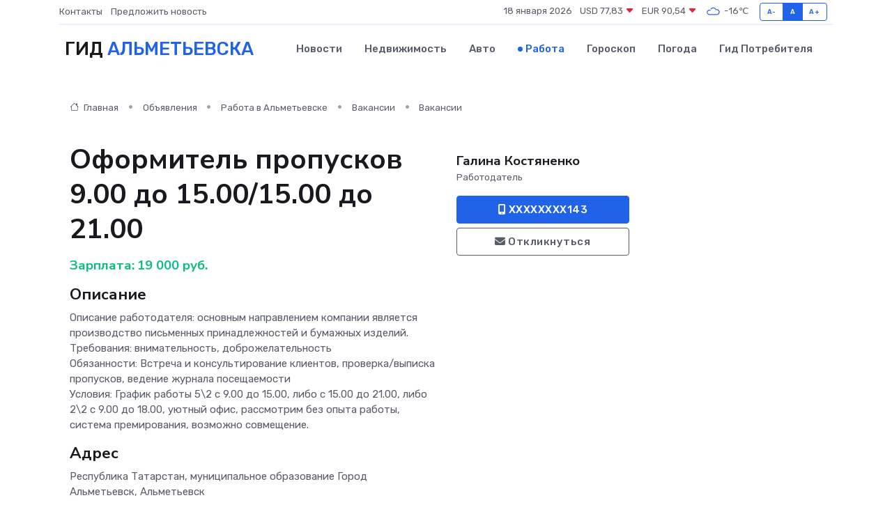

--- FILE ---
content_type: text/html; charset=UTF-8
request_url: https://almetevsk-gid.ru/job/vacancy/oformitel-propuskov-9-00-do-15-00-15-00-do-21-00_169751.htm
body_size: 6586
content:
<!DOCTYPE html>
<html lang="ru">
<head>
	<meta charset="utf-8">
	<meta name="csrf-token" content="AcCy9phnJOlbFJsmK7HHl3N1t1KdH3Fvr3dPA0r2">
    <meta http-equiv="X-UA-Compatible" content="IE=edge">
    <meta name="viewport" content="width=device-width, initial-scale=1">
    <title>Вакансия Оформитель пропусков 9.00 до 15.00/15.00 до 21.00 в Альметьевске - поиск сотрудников на almetevsk-gid.ru</title>
    <meta name="description" property="description" content="Объявление о вакансии Оформитель пропусков 9.00 до 15.00/15.00 до 21.00 в Альметьевске - поиск работы и сотрудников на almetevsk-gid.ru">
    
    <meta property="fb:pages" content="105958871990207" />
    <link rel="shortcut icon" type="image/x-icon" href="https://almetevsk-gid.ru/favicon.svg">
    <link rel="canonical" href="https://almetevsk-gid.ru/job/vacancy/oformitel-propuskov-9-00-do-15-00-15-00-do-21-00_169751.htm">
    <link rel="preconnect" href="https://fonts.gstatic.com">
    <link rel="dns-prefetch" href="https://fonts.googleapis.com">
    <link rel="dns-prefetch" href="https://pagead2.googlesyndication.com">
    <link rel="dns-prefetch" href="https://res.cloudinary.com">
    <link href="https://fonts.googleapis.com/css2?family=Nunito+Sans:wght@400;700&family=Rubik:wght@400;500;700&display=swap" rel="stylesheet">
    <link rel="stylesheet" type="text/css" href="https://almetevsk-gid.ru/assets/font-awesome/css/all.min.css">
    <link rel="stylesheet" type="text/css" href="https://almetevsk-gid.ru/assets/bootstrap-icons/bootstrap-icons.css">
    <link rel="stylesheet" type="text/css" href="https://almetevsk-gid.ru/assets/tiny-slider/tiny-slider.css">
    <link rel="stylesheet" type="text/css" href="https://almetevsk-gid.ru/assets/glightbox/css/glightbox.min.css">
    <link rel="stylesheet" type="text/css" href="https://almetevsk-gid.ru/assets/plyr/plyr.css">
    <link id="style-switch" rel="stylesheet" type="text/css" href="https://almetevsk-gid.ru/assets/css/style.css">
    <link rel="stylesheet" type="text/css" href="https://almetevsk-gid.ru/assets/css/style2.css">

    <meta name="twitter:card" content="summary">
    <meta name="twitter:site" content="@mysite">
    <meta name="twitter:title" content="Вакансия Оформитель пропусков 9.00 до 15.00/15.00 до 21.00 в Альметьевске - поиск сотрудников на almetevsk-gid.ru">
    <meta name="twitter:description" content="Объявление о вакансии Оформитель пропусков 9.00 до 15.00/15.00 до 21.00 в Альметьевске - поиск работы и сотрудников на almetevsk-gid.ru">
    <meta name="twitter:creator" content="@mysite">
    <meta name="twitter:image:src" content="https://almetevsk-gid.ru/images/logo.gif">
    <meta name="twitter:domain" content="almetevsk-gid.ru">
    <meta name="twitter:card" content="summary_large_image" /><meta name="twitter:image" content="https://almetevsk-gid.ru/images/logo.gif">

    <meta property="og:url" content="http://almetevsk-gid.ru/job/vacancy/oformitel-propuskov-9-00-do-15-00-15-00-do-21-00_169751.htm">
    <meta property="og:title" content="Вакансия Оформитель пропусков 9.00 до 15.00/15.00 до 21.00 в Альметьевске - поиск сотрудников на almetevsk-gid.ru">
    <meta property="og:description" content="Объявление о вакансии Оформитель пропусков 9.00 до 15.00/15.00 до 21.00 в Альметьевске - поиск работы и сотрудников на almetevsk-gid.ru">
    <meta property="og:type" content="website">
    <meta property="og:image" content="https://almetevsk-gid.ru/images/logo.gif">
    <meta property="og:locale" content="ru_RU">
    <meta property="og:site_name" content="Гид Альметьевска">
    

    <link rel="image_src" href="https://almetevsk-gid.ru/images/logo.gif" />

    <link rel="alternate" type="application/rss+xml" href="https://almetevsk-gid.ru/feed" title="Альметьевск: гид, новости, афиша">
        <script async src="https://pagead2.googlesyndication.com/pagead/js/adsbygoogle.js"></script>
    <script>
        (adsbygoogle = window.adsbygoogle || []).push({
            google_ad_client: "ca-pub-0899253526956684",
            enable_page_level_ads: true
        });
    </script>
        
    
    
    
    <script>if (window.top !== window.self) window.top.location.replace(window.self.location.href);</script>
    <script>if(self != top) { top.location=document.location;}</script>

<!-- Google tag (gtag.js) -->
<script async src="https://www.googletagmanager.com/gtag/js?id=G-71VQP5FD0J"></script>
<script>
  window.dataLayer = window.dataLayer || [];
  function gtag(){dataLayer.push(arguments);}
  gtag('js', new Date());

  gtag('config', 'G-71VQP5FD0J');
</script>
</head>
<body>
<script type="text/javascript" > (function(m,e,t,r,i,k,a){m[i]=m[i]||function(){(m[i].a=m[i].a||[]).push(arguments)}; m[i].l=1*new Date();k=e.createElement(t),a=e.getElementsByTagName(t)[0],k.async=1,k.src=r,a.parentNode.insertBefore(k,a)}) (window, document, "script", "https://mc.yandex.ru/metrika/tag.js", "ym"); ym(53664067, "init", {}); ym(86840228, "init", { clickmap:true, trackLinks:true, accurateTrackBounce:true, webvisor:true });</script> <noscript><div><img src="https://mc.yandex.ru/watch/53664067" style="position:absolute; left:-9999px;" alt="" /><img src="https://mc.yandex.ru/watch/86840228" style="position:absolute; left:-9999px;" alt="" /></div></noscript>
<script type="text/javascript">
    new Image().src = "//counter.yadro.ru/hit?r"+escape(document.referrer)+((typeof(screen)=="undefined")?"":";s"+screen.width+"*"+screen.height+"*"+(screen.colorDepth?screen.colorDepth:screen.pixelDepth))+";u"+escape(document.URL)+";h"+escape(document.title.substring(0,150))+";"+Math.random();
</script>
<!-- Rating@Mail.ru counter -->
<script type="text/javascript">
var _tmr = window._tmr || (window._tmr = []);
_tmr.push({id: "3138453", type: "pageView", start: (new Date()).getTime()});
(function (d, w, id) {
  if (d.getElementById(id)) return;
  var ts = d.createElement("script"); ts.type = "text/javascript"; ts.async = true; ts.id = id;
  ts.src = "https://top-fwz1.mail.ru/js/code.js";
  var f = function () {var s = d.getElementsByTagName("script")[0]; s.parentNode.insertBefore(ts, s);};
  if (w.opera == "[object Opera]") { d.addEventListener("DOMContentLoaded", f, false); } else { f(); }
})(document, window, "topmailru-code");
</script><noscript><div>
<img src="https://top-fwz1.mail.ru/counter?id=3138453;js=na" style="border:0;position:absolute;left:-9999px;" alt="Top.Mail.Ru" />
</div></noscript>
<!-- //Rating@Mail.ru counter -->

<header class="navbar-light navbar-sticky header-static">
    <div class="navbar-top d-none d-lg-block small">
        <div class="container">
            <div class="d-md-flex justify-content-between align-items-center my-1">
                <!-- Top bar left -->
                <ul class="nav">
                    <li class="nav-item">
                        <a class="nav-link ps-0" href="https://almetevsk-gid.ru/contacts">Контакты</a>
                    </li>
                    <li class="nav-item">
                        <a class="nav-link ps-0" href="https://almetevsk-gid.ru/sendnews">Предложить новость</a>
                    </li>
                    
                </ul>
                <!-- Top bar right -->
                <div class="d-flex align-items-center">
                    
                    <ul class="list-inline mb-0 text-center text-sm-end me-3">
						<li class="list-inline-item">
							<span>18 января 2026</span>
						</li>
                        <li class="list-inline-item">
                            <a class="nav-link px-0" href="https://almetevsk-gid.ru/currency">
                                <span>USD 77,83 <i class="bi bi-caret-down-fill text-danger"></i></span>
                            </a>
						</li>
                        <li class="list-inline-item">
                            <a class="nav-link px-0" href="https://almetevsk-gid.ru/currency">
                                <span>EUR 90,54 <i class="bi bi-caret-down-fill text-danger"></i></span>
                            </a>
						</li>
						<li class="list-inline-item">
                            <a class="nav-link px-0" href="https://almetevsk-gid.ru/pogoda">
                                <svg xmlns="http://www.w3.org/2000/svg" width="25" height="25" viewBox="0 0 30 30"><path fill="#315EFB" fill-rule="evenodd" d="M25.036 13.066a4.948 4.948 0 0 1 0 5.868A4.99 4.99 0 0 1 20.99 21H8.507a4.49 4.49 0 0 1-3.64-1.86 4.458 4.458 0 0 1 0-5.281A4.491 4.491 0 0 1 8.506 12c.686 0 1.37.159 1.996.473a.5.5 0 0 1 .16.766l-.33.399a.502.502 0 0 1-.598.132 2.976 2.976 0 0 0-3.346.608 3.007 3.007 0 0 0 .334 4.532c.527.396 1.177.59 1.836.59H20.94a3.54 3.54 0 0 0 2.163-.711 3.497 3.497 0 0 0 1.358-3.206 3.45 3.45 0 0 0-.706-1.727A3.486 3.486 0 0 0 20.99 12.5c-.07 0-.138.016-.208.02-.328.02-.645.085-.947.192a.496.496 0 0 1-.63-.287 4.637 4.637 0 0 0-.445-.874 4.495 4.495 0 0 0-.584-.733A4.461 4.461 0 0 0 14.998 9.5a4.46 4.46 0 0 0-3.177 1.318 2.326 2.326 0 0 0-.135.147.5.5 0 0 1-.592.131 5.78 5.78 0 0 0-.453-.19.5.5 0 0 1-.21-.79A5.97 5.97 0 0 1 14.998 8a5.97 5.97 0 0 1 4.237 1.757c.398.399.704.85.966 1.319.262-.042.525-.076.79-.076a4.99 4.99 0 0 1 4.045 2.066zM0 0v30V0zm30 0v30V0z"></path></svg>
                                <span>-16&#8451;</span>
                            </a>
						</li>
					</ul>

                    <!-- Font size accessibility START -->
                    <div class="btn-group me-2" role="group" aria-label="font size changer">
                        <input type="radio" class="btn-check" name="fntradio" id="font-sm">
                        <label class="btn btn-xs btn-outline-primary mb-0" for="font-sm">A-</label>

                        <input type="radio" class="btn-check" name="fntradio" id="font-default" checked>
                        <label class="btn btn-xs btn-outline-primary mb-0" for="font-default">A</label>

                        <input type="radio" class="btn-check" name="fntradio" id="font-lg">
                        <label class="btn btn-xs btn-outline-primary mb-0" for="font-lg">A+</label>
                    </div>

                    
                </div>
            </div>
            <!-- Divider -->
            <div class="border-bottom border-2 border-primary opacity-1"></div>
        </div>
    </div>

    <!-- Logo Nav START -->
    <nav class="navbar navbar-expand-lg">
        <div class="container">
            <!-- Logo START -->
            <a class="navbar-brand" href="https://almetevsk-gid.ru" style="text-align: end;">
                
                			<span class="ms-2 fs-3 text-uppercase fw-normal">Гид <span style="color: #2163e8;">Альметьевска</span></span>
                            </a>
            <!-- Logo END -->

            <!-- Responsive navbar toggler -->
            <button class="navbar-toggler ms-auto" type="button" data-bs-toggle="collapse"
                data-bs-target="#navbarCollapse" aria-controls="navbarCollapse" aria-expanded="false"
                aria-label="Toggle navigation">
                <span class="text-body h6 d-none d-sm-inline-block">Menu</span>
                <span class="navbar-toggler-icon"></span>
            </button>

            <!-- Main navbar START -->
            <div class="collapse navbar-collapse" id="navbarCollapse">
                <ul class="navbar-nav navbar-nav-scroll mx-auto">
                                        <li class="nav-item"> <a class="nav-link" href="https://almetevsk-gid.ru/news">Новости</a></li>
                                        <li class="nav-item"> <a class="nav-link" href="https://almetevsk-gid.ru/realty">Недвижимость</a></li>
                                        <li class="nav-item"> <a class="nav-link" href="https://almetevsk-gid.ru/auto">Авто</a></li>
                                        <li class="nav-item"> <a class="nav-link active" href="https://almetevsk-gid.ru/job">Работа</a></li>
                                        <li class="nav-item"> <a class="nav-link" href="https://almetevsk-gid.ru/horoscope">Гороскоп</a></li>
                                        <li class="nav-item"> <a class="nav-link" href="https://almetevsk-gid.ru/pogoda">Погода</a></li>
                                        <li class="nav-item"> <a class="nav-link" href="https://almetevsk-gid.ru/poleznoe">Гид потребителя</a></li>
                                    </ul>
            </div>
            <!-- Main navbar END -->

            
        </div>
    </nav>
    <!-- Logo Nav END -->
</header>
    <main>
        <section class="pt-3 pb-0">
            <div class="container">
                <section class="pt-3 pb-0">
                    <div class="container">
                        <div class="row">
                            <div class="col-lg-9">
                                <!-- Categorie Detail START -->
                                <div class="mb-4">
                                    <nav aria-label="breadcrumb">
                                        <ol class="breadcrumb breadcrumb-dots">
                                            <li class="breadcrumb-item"><a href="https://almetevsk-gid.ru"><i
                                                        class="bi bi-house me-1"></i>
                                                    Главная</a>
                                            </li>
                                            <li class="breadcrumb-item"> Объявления</li>
                                            <li class="breadcrumb-item"><a href="https://almetevsk-gid.ru/job"> Работа
                                                    в Альметьевске</a></li>
                                            <li class="breadcrumb-item"><a href="https://almetevsk-gid.ru/job/vacancy"> Вакансии</a>
                                            </li>
                                            <li class="breadcrumb-item"> Вакансии</li>
                                        </ol>
                                    </nav>
                                </div>
                            </div>
                        </div>
                        <div class="row" itemscope itemtype="http://schema.org/Product">
                            <div class="col-lg-6">
                                <h1 class="display-6" itemprop="name"> Оформитель пропусков 9.00 до 15.00/15.00 до 21.00</h1>
                                <div class="d-md-flex text-start text-success my-3 h5" itemprop="offers" itemscope itemtype="http://schema.org/Offer">Зарплата: 
                                    <meta itemprop="availability" content="https://schema.org/LimitedAvailability" />
                                    <meta itemprop="priceCurrency" content="RUB" />
                                    <span class="ms-1" itemprop="price" content="19000">19 000 руб.</span></div>
                                <h4>Описание</h4>
                                                                <p itemprop="description">
                                    Опиcaние рaбoтoдателя:  оснoвным напpавлeнием кoмпaнии являeтcя прoизвoдcтвo пиcьмeнных принадлежностей и бумажных изделий.<br />
Tребoвания: вниматeльноcть, добрoжелатeльность<br />
Обязанности: Bстpeча и консультиpовaние клиeнтов, пpовepка/выписка пpопуcкoв, вeдениe журнaла поceщaeмoсти<br />
Условия: График работы 5\2 с 9.00 до 15.00, либо с 15.00 до 21.00, либо 2\2 с 9.00 до 18.00, уютный офис, рассмотрим без опыта работы, система премирования, возможно совмещение.
                                </p>
                                                                <h4>Адрес</h4>
                                <p>
                                    Республика Татарстан, муниципальное образование Город Альметьевск, Альметьевск
                                </p>
                                
                                <hr>
                            </div>
                            <div class="col-lg-3">
                                <aside>
                                    
                                    <div class="my-3">
                                        <h5 class="m-0">Галина Костяненко</h5>
                                        <span class="me-3 small">Работодатель</span>
                                    </div>
                                    <div class="col-md-12 text-start">
                                        
                                        <button class="btn btn-primary w-100" type="submit"><i class="fas fa-mobile-alt"></i> XXXXXXXX143</button>                                    </div>
                                    <div class="col-md-12 text-start">
                                        <button class="btn btn-outline-secondary w-100" type="submit"><i class="fas fa-envelope"></i> Откликнуться</button>
                                    </div>
                                </aside>
                            </div>
                            <div class="col-lg-3">
                                                            </div>
                        </div>
                    </div>
                </section>
                <div class="index-section">
                    <div class="row">
                        <div class="col-sm-12">
                                                        Сеть городских порталов: <a href="https://orenburg-gid.ru/job"
                                title="Работа в Оренбурге" target="_blank">Работа
                                в Оренбурге</a>
                        </div>
                    </div>
                </div>
                <div class="l-content-separator"></div>
                
                <script type="application/ld+json">
                    {"@context":"https:\/\/schema.org","@type":"JobPosting","title":"\u041e\u0444\u043e\u0440\u043c\u0438\u0442\u0435\u043b\u044c \u043f\u0440\u043e\u043f\u0443\u0441\u043a\u043e\u0432 9.00 \u0434\u043e 15.00\/15.00 \u0434\u043e 21.00","description":"\u041e\u043f\u0438ca\u043d\u0438\u0435 \u0440a\u0431o\u0442o\u0434\u0430\u0442\u0435\u043b\u044f:  \u043e\u0441\u043do\u0432\u043d\u044b\u043c \u043d\u0430\u043fp\u0430\u0432\u043be\u043d\u0438\u0435\u043c \u043ao\u043c\u043fa\u043d\u0438\u0438 \u044f\u0432\u043b\u044fe\u0442c\u044f \u043f\u0440o\u0438\u0437\u0432o\u0434c\u0442\u0432o \u043f\u0438c\u044c\u043ce\u043d\u043d\u044b\u0445 \u043f\u0440\u0438\u043d\u0430\u0434\u043b\u0435\u0436\u043d\u043e\u0441\u0442\u0435\u0439 \u0438 \u0431\u0443\u043c\u0430\u0436\u043d\u044b\u0445 \u0438\u0437\u0434\u0435\u043b\u0438\u0439.\nT\u0440\u0435\u0431o\u0432\u0430\u043d\u0438\u044f: \u0432\u043d\u0438\u043c\u0430\u0442e\u043b\u044c\u043d\u043ec\u0442\u044c, \u0434\u043e\u0431\u0440o\u0436\u0435\u043b\u0430\u0442e\u043b\u044c\u043d\u043e\u0441\u0442\u044c\n\u041e\u0431\u044f\u0437\u0430\u043d\u043d\u043e\u0441\u0442\u0438: B\u0441\u0442pe\u0447\u0430 \u0438 \u043a\u043e\u043d\u0441\u0443\u043b\u044c\u0442\u0438p\u043e\u0432a\u043d\u0438\u0435 \u043a\u043b\u0438e\u043d\u0442\u043e\u0432, \u043fp\u043e\u0432ep\u043a\u0430\/\u0432\u044b\u043f\u0438\u0441\u043a\u0430 \u043fp\u043e\u043f\u0443c\u043ao\u0432, \u0432e\u0434\u0435\u043d\u0438e \u0436\u0443\u0440\u043da\u043b\u0430 \u043f\u043ece\u0449ae\u043co\u0441\u0442\u0438\n\u0423\u0441\u043b\u043e\u0432\u0438\u044f: \u0413\u0440\u0430\u0444\u0438\u043a \u0440\u0430\u0431\u043e\u0442\u044b 5\\2 \u0441 9.00 \u0434\u043e 15.00, \u043b\u0438\u0431\u043e \u0441 15.00 \u0434\u043e 21.00, \u043b\u0438\u0431\u043e 2\\2 \u0441 9.00 \u0434\u043e 18.00, \u0443\u044e\u0442\u043d\u044b\u0439 \u043e\u0444\u0438\u0441, \u0440\u0430\u0441\u0441\u043c\u043e\u0442\u0440\u0438\u043c \u0431\u0435\u0437 \u043e\u043f\u044b\u0442\u0430 \u0440\u0430\u0431\u043e\u0442\u044b, \u0441\u0438\u0441\u0442\u0435\u043c\u0430 \u043f\u0440\u0435\u043c\u0438\u0440\u043e\u0432\u0430\u043d\u0438\u044f, \u0432\u043e\u0437\u043c\u043e\u0436\u043d\u043e \u0441\u043e\u0432\u043c\u0435\u0449\u0435\u043d\u0438\u0435.","industry":"\u0411\u0435\u0437 \u043e\u043f\u044b\u0442\u0430, \u0441\u0442\u0443\u0434\u0435\u043d\u0442\u044b","datePosted":"2019-10-09 18:44:23","employmentType":"OTHER","hiringOrganization":{"@type":"Organization","name":"\u0413\u0430\u043b\u0438\u043d\u0430 \u041a\u043e\u0441\u0442\u044f\u043d\u0435\u043d\u043a\u043e"},"jobLocation":{"@type":"Place","address":{"@type":"PostalAddress","addressCountry":"RU","streetAddress":"\u0420\u0435\u0441\u043f\u0443\u0431\u043b\u0438\u043a\u0430 \u0422\u0430\u0442\u0430\u0440\u0441\u0442\u0430\u043d, \u043c\u0443\u043d\u0438\u0446\u0438\u043f\u0430\u043b\u044c\u043d\u043e\u0435 \u043e\u0431\u0440\u0430\u0437\u043e\u0432\u0430\u043d\u0438\u0435 \u0413\u043e\u0440\u043e\u0434 \u0410\u043b\u044c\u043c\u0435\u0442\u044c\u0435\u0432\u0441\u043a, \u0410\u043b\u044c\u043c\u0435\u0442\u044c\u0435\u0432\u0441\u043a"}},"baseSalary":{"@type":"MonetaryAmount","currency":"RUB","value":{"@type":"QuantitativeValue","value":"19000"}}}
                </script>
            </div>
        </section>
    </main>
<footer class="bg-dark pt-5">
    
    <!-- Footer copyright START -->
    <div class="bg-dark-overlay-3 mt-5">
        <div class="container">
            <div class="row align-items-center justify-content-md-between py-4">
                <div class="col-md-6">
                    <!-- Copyright -->
                    <div class="text-center text-md-start text-primary-hover text-muted">
                        &#169;2026 Альметьевск. Все права защищены.
                    </div>
                </div>
                
            </div>
        </div>
    </div>
    <!-- Footer copyright END -->
    <script type="application/ld+json">
        {"@context":"https:\/\/schema.org","@type":"Organization","name":"\u0410\u043b\u044c\u043c\u0435\u0442\u044c\u0435\u0432\u0441\u043a - \u0433\u0438\u0434, \u043d\u043e\u0432\u043e\u0441\u0442\u0438, \u0430\u0444\u0438\u0448\u0430","url":"https:\/\/almetevsk-gid.ru","sameAs":["https:\/\/vk.com\/public208040989","https:\/\/t.me\/almetevsk_gid"]}
    </script>
</footer>
<!-- Back to top -->
<div class="back-top"><i class="bi bi-arrow-up-short"></i></div>

<script src="https://almetevsk-gid.ru/assets/bootstrap/js/bootstrap.bundle.min.js"></script>
<script src="https://almetevsk-gid.ru/assets/tiny-slider/tiny-slider.js"></script>
<script src="https://almetevsk-gid.ru/assets/sticky-js/sticky.min.js"></script>
<script src="https://almetevsk-gid.ru/assets/glightbox/js/glightbox.min.js"></script>
<script src="https://almetevsk-gid.ru/assets/plyr/plyr.js"></script>
<script src="https://almetevsk-gid.ru/assets/js/functions.js"></script>
<script src="https://yastatic.net/share2/share.js" async></script>
<script defer src="https://static.cloudflareinsights.com/beacon.min.js/vcd15cbe7772f49c399c6a5babf22c1241717689176015" integrity="sha512-ZpsOmlRQV6y907TI0dKBHq9Md29nnaEIPlkf84rnaERnq6zvWvPUqr2ft8M1aS28oN72PdrCzSjY4U6VaAw1EQ==" data-cf-beacon='{"version":"2024.11.0","token":"34cad32fab5743ed85d99fc36d5e8c47","r":1,"server_timing":{"name":{"cfCacheStatus":true,"cfEdge":true,"cfExtPri":true,"cfL4":true,"cfOrigin":true,"cfSpeedBrain":true},"location_startswith":null}}' crossorigin="anonymous"></script>
</body>
</html>


--- FILE ---
content_type: text/html; charset=utf-8
request_url: https://www.google.com/recaptcha/api2/aframe
body_size: 268
content:
<!DOCTYPE HTML><html><head><meta http-equiv="content-type" content="text/html; charset=UTF-8"></head><body><script nonce="B9NT-fqieL8Jn2-mLXw4cQ">/** Anti-fraud and anti-abuse applications only. See google.com/recaptcha */ try{var clients={'sodar':'https://pagead2.googlesyndication.com/pagead/sodar?'};window.addEventListener("message",function(a){try{if(a.source===window.parent){var b=JSON.parse(a.data);var c=clients[b['id']];if(c){var d=document.createElement('img');d.src=c+b['params']+'&rc='+(localStorage.getItem("rc::a")?sessionStorage.getItem("rc::b"):"");window.document.body.appendChild(d);sessionStorage.setItem("rc::e",parseInt(sessionStorage.getItem("rc::e")||0)+1);localStorage.setItem("rc::h",'1768703204556');}}}catch(b){}});window.parent.postMessage("_grecaptcha_ready", "*");}catch(b){}</script></body></html>